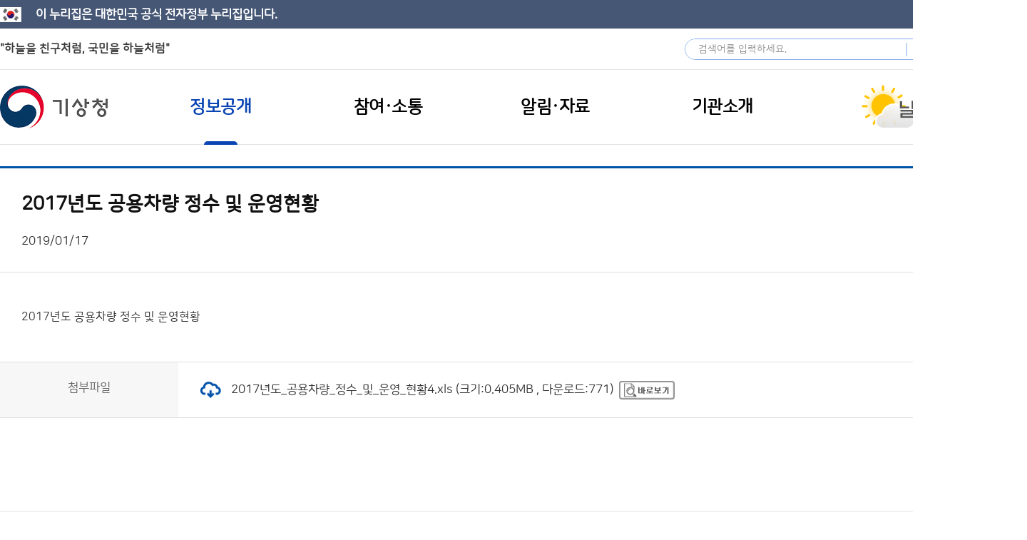

--- FILE ---
content_type: text/css
request_url: https://www.kma.go.kr/kma/resources/css/captcha.css
body_size: 471
content:
/* Captcha style */
.captcha{
	display: flex;
	justify-content: center;
	overflow: hidden;
}
.captcha_child{
	display: flex;
	align-items: center;
	float: left;
}
.captcha_child_two{
	padding: 5px 5px 5px 5px;
	float: left;
	position: relative;
}
.playAudioBtn{
	position: absolute; 
	right: 4px; 
	top: 10px; 
	height: 25px; 
	width: 25px;
}
.playAudioBtn img{
	width: 100%;
}
.refreshBtn:hover{
	cursor: pointer;
	background-color: #a8a8a8;
	color: white;
	border: 1px solid #a6a6a6;
}
.refreshBtn{
	color: black;
	border: 1px solid #888;
	width: 110px;
	border-radius: 5px;
	height: 25px;
	display: block;
	padding: 2px 15px;
	margin: 5px 0px;
}

@media only screen and (max-width:450px) {
	.captcha {
		flex-direction: column;
		align-items: center;
		justify-content: unset;
		margin-top: 10px;
	}
	.captcha_child, .captcha_child_two {
		width: 200px;
	}
	.refreshBtn {
		margin: 5px auto;
	}
	.playAudioBtn{
		display: none;
	}
}